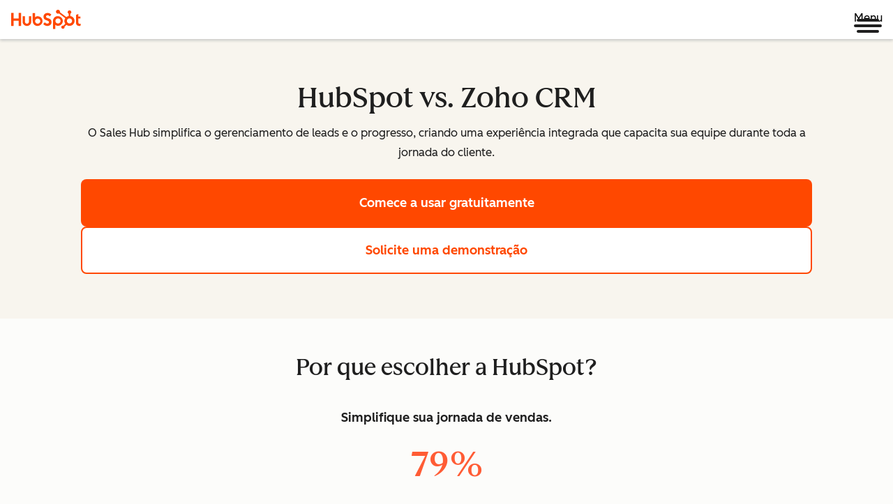

--- FILE ---
content_type: text/css
request_url: https://53.fs1.hubspotusercontent-na1.net/hubfs/53/hub_generated/module_assets/1/140400892421/1765983333911/module_form.min.css
body_size: 49
content:
.csol-form.-dark .csol-form-form .hs-button.primary.large{--cl-button-background:var(--cl-color-button-primary-fill-idle);--cl-button-hover-background:var(--cl-color-button-primary-fill-hover);--cl-button-pressed-background:var(--cl-color-button-primary-fill-pressed);--cl-button-color:var(--cl-color-button-primary-text-color,var(--cl-color-text-on-color-01))}.csol-form.-dark .csol-form-form .high-contrast .hs-button.primary.large,.high-contrast .csol-form.-dark .csol-form-form .hs-button.primary.large{--cl-button-background:#180bb1;--cl-button-hover-background:#caebff;--cl-button-pressed-background:var(--cl-button-hover-background);--cl-button-hover-color:#180bb1}.csol-form-form-container{overflow:hidden;padding:.5rem 1.5rem 1.5rem}.csol-form-form-container .csol-form-container>.csol-form-header{margin-bottom:1.5rem;margin-top:1rem}.csol-form-form-container [data-hs-cos-type=form]{margin:0;max-width:100%;padding:0;width:100%}.csol-form-form-container [data-hs-cos-type=form] .hs-form{margin-bottom:0;margin-top:.5rem}.csol-form-form-container [data-hs-cos-type=form] .hs-form>fieldset{max-width:100%}.csol-form-form-container [data-hs-cos-type=form] .hs-form .hs-submit{margin-left:0;margin-right:0;margin-top:.5rem}.csol-form-form{grid-area:form}.csol-form-content.cl-rich-text{grid-area:content}.csol-form-content.cl-rich-text pre{margin:0}.csol-form-grid{display:grid;gap:2rem;grid-template-areas:"content content content content" "form form form form";grid-template-columns:repeat(4,1fr)}@media(width >= 600px){.csol-form-grid{grid-template-areas:"content content content content form form form form";grid-template-columns:repeat(8,1fr)}}@media(width >= 1080px){.csol-form-grid{grid-template-areas:"content content content content content content form form form form form form";grid-template-columns:repeat(12,1fr)}}.csol-form-grid.-form-first{grid-template-areas:"form form form form" "content content content content"}@media(width >= 600px){.csol-form-grid.-form-first{grid-template-areas:"form form form form content content content content"}}@media(width >= 1080px){.csol-form-grid.-form-first{grid-template-areas:"form form form form form form content content content content content content"}}@media(width >= 600px){.csol-form-grid.-wide-form{grid-template-areas:"content content content form form form form form"}}@media(width >= 1080px){.csol-form-grid.-wide-form{grid-template-areas:"content content content content form form form form form form form form"}}@media(width >= 600px){.csol-form-grid.-wide-form.-form-first{grid-template-areas:"form form form form form content content content"}}@media(width >= 1080px){.csol-form-grid.-wide-form.-form-first{grid-template-areas:"form form form form form form form form content content content content"}}.csol-form-grid.-standalone-form{grid-template-areas:"form";grid-template-columns:1fr}.csol-form-grid.-standalone-form .csol-form-form-container{margin:0 auto;max-width:540px;width:100%}.csol-form-grid.-standalone-form.-wide-form .csol-form-form-container{max-width:720px}

--- FILE ---
content_type: image/svg+xml
request_url: https://53.fs1.hubspotusercontent-na1.net/hubfs/53/eventbrite-logo-1.svg
body_size: 318
content:
<svg height="450" viewBox="-.85 .016 200.806 36.91" width="2500" xmlns="http://www.w3.org/2000/svg"><path d="m186.292 17.513a6.657 6.657 0 0 1 6.878 2.584l-11.905 2.693c.411-2.52 2.333-4.668 5.027-5.277zm6.945 9.91a6.57 6.57 0 0 1 -3.98 2.679c-2.711.614-5.417-.51-6.907-2.626l11.941-2.702 1.945-.44 3.72-.841a11.77 11.77 0 0 0 -.31-2.372c-1.514-6.426-8.056-10.432-14.612-8.949-6.556 1.484-10.644 7.896-9.13 14.321 1.513 6.426 8.055 10.433 14.611 8.95 3.863-.875 6.868-3.46 8.376-6.751zm-28.102 7.695v-17.036h-3.677v-5.804h3.677v-7.989h6.244v7.989h4.69v5.804h-4.69v17.036zm-11.928 0h6.03v-22.84h-6.03zm-.784-30.853c0-2.114 1.667-3.7 3.824-3.7s3.775 1.586 3.775 3.7c0 2.115-1.618 3.748-3.775 3.748s-3.824-1.633-3.824-3.748zm-1.315 8.077c-3.083.16-4.901.633-6.75 1.973v-2.037h-6.027v22.84h6.026v-11.2c0-3.524.86-5.529 6.751-5.726zm-33.601 11.715c.15 3.333 3.051 6.128 6.602 6.128 3.602 0 6.553-2.942 6.553-6.422 0-3.432-2.951-6.373-6.553-6.373-3.55 0-6.452 2.843-6.602 6.128zm-5.88 11.061v-33.738l6.03-1.364v13.962c1.863-1.49 4.07-2.115 6.472-2.115 6.864 0 12.355 5.286 12.355 11.918 0 6.583-5.49 11.965-12.355 11.965-2.402 0-4.609-.624-6.472-2.114v1.487h-6.03zm-12.835 0v-17.153h-3.677v-5.687h3.677v-7.995l6.244-1.413v9.408h4.69v5.687h-4.69v17.153zm-11.05 0v-12.203c0-4.421-2.403-5.382-4.806-5.382-2.402 0-4.804.913-4.804 5.286v12.299h-6.03v-22.84h6.03v1.699c1.323-.961 2.941-2.115 6.129-2.115 5.098 0 9.511 2.932 9.511 10.092v13.164zm-30.911-17.605c2.694-.61 5.382.495 6.878 2.584l-11.904 2.693c.41-2.52 2.333-4.668 5.026-5.277zm6.945 9.91a6.57 6.57 0 0 1 -3.98 2.679 6.656 6.656 0 0 1 -6.907-2.626l11.942-2.702 1.945-.44 3.719-.841a11.77 11.77 0 0 0 -.31-2.372c-1.514-6.426-8.056-10.432-14.612-8.949-6.556 1.484-10.644 7.896-9.13 14.321 1.514 6.426 8.055 10.433 14.612 8.95 3.863-.875 6.868-3.46 8.375-6.751zm-31.538 7.695-9.365-22.84h6.57l5.933 15.49 5.981-15.49h6.57l-9.364 22.84zm-21.188-17.611a6.658 6.658 0 0 1 6.879 2.584l-11.905 2.694c.41-2.52 2.333-4.668 5.026-5.278zm6.945 9.91a6.57 6.57 0 0 1 -3.98 2.68c-2.71.613-5.416-.51-6.907-2.626l11.942-2.702 1.945-.44 3.719-.842a11.782 11.782 0 0 0 -.31-2.371c-1.514-6.426-8.055-10.433-14.612-8.95-6.556 1.484-10.642 7.897-9.13 14.323 1.514 6.426 8.056 10.432 14.612 8.949 3.863-.874 6.868-3.46 8.376-6.75l-5.655-1.27z" fill="#f05537"/></svg>

--- FILE ---
content_type: image/svg+xml
request_url: https://53.fs1.hubspotusercontent-na1.net/hubfs/53/GoFundMe_Logo.svg
body_size: 1587
content:
<svg width="600" height="210" viewBox="0 0 600 210" fill="none" xmlns="http://www.w3.org/2000/svg">
<g clip-path="url(#clip0_402:44)">
<path fill-rule="evenodd" clip-rule="evenodd" d="M27.7643 111.251C35.1006 111.251 43.3958 114.341 47.7837 120.455H48.3319V112.831H68.2137V175.545C68.2137 196.359 51.0751 206.25 34.0719 206.25C17.5514 206.25 1.43933 196.84 1.30175 179.187H21.046C21.5265 187.084 27.2161 190.726 33.7989 190.726C40.3796 190.726 47.0979 186.673 47.0979 176.644V167.028H46.5497C42.0941 172.385 34.6201 175.269 27.7643 175.269C11.1061 175.269 0 159.334 0 143.054C0 126.775 11.1061 111.251 27.7643 111.251ZM224.931 112.763V148.276C224.931 153.565 229.044 157.824 234.186 157.824C239.327 157.824 243.442 153.565 243.442 148.276V112.763H264.555V147.932C264.555 165.929 252.215 176.919 234.186 176.919C216.499 176.919 203.816 166.341 203.816 147.932V112.763H224.931ZM567.022 111.113C585.397 111.113 600 124.852 600 144.085C600 145.877 599.832 147.393 599.7 148.379L599.657 148.687H555.575C556.329 156.723 561.333 161.257 567.435 161.257C570.838 161.257 574.304 159.881 577.294 156.589L577.718 156.106H598.08C592.801 170.256 579.913 176.849 567.022 176.849C550.502 176.849 534.047 165.929 534.047 144.085C534.047 124.852 548.65 111.113 567.022 111.113ZM111.61 110.564C130.738 110.564 146.367 124.097 146.367 143.604C146.367 163.113 130.738 176.644 111.61 176.644C92.5511 176.644 77.127 163.249 77.127 143.604C77.127 123.959 92.5511 110.564 111.61 110.564ZM415.448 74.8452V175.269H395.566V166.958H395.018C389.602 173.072 382.06 176.506 374.45 176.506C357.312 176.506 345.931 160.846 345.931 143.879C345.931 126.913 357.312 111.319 374.45 111.319C381.031 111.319 388.916 113.792 393.784 119.7H394.332V74.8452H415.448ZM184.827 73.0595C188.734 73.0595 192.779 73.5388 196.276 74.3638V91.468C194.699 91.0566 193.465 90.8488 192.094 90.8488C186.404 90.8488 181.468 93.1859 181.468 100.74V112.831H194.356V129.935H181.468V175.269H160.352V129.935H151.166V112.831H160.352V96.3459C160.352 80.7516 171.39 73.0595 184.827 73.0595ZM314.534 111.113C326.188 111.113 337.019 119.357 337.019 135.43V175.269H315.906V139.827C315.906 133.574 311.723 129.386 306.444 129.386C301.165 129.386 296.983 133.712 296.983 139.827V175.269H275.869V112.831H295.749V120.661H296.297C301.028 114.205 308.569 111.113 314.534 111.113ZM503.336 111.113C514.51 111.113 525.138 119.494 525.138 135.224V175.269H504.022V139.072C504.022 133.231 500.182 129.386 495.384 129.386C490.516 129.386 486.676 133.301 486.676 139.072V175.269H465.562V139.072C465.562 133.231 461.723 129.386 456.924 129.386C452.056 129.386 448.216 133.301 448.216 139.072V175.269H427.1V112.831H446.982V120.661H447.53C451.713 114.341 458.774 111.183 465.492 111.183C472.005 111.183 478.794 114.617 482.906 121.967H483.454C488.666 114.479 496.137 111.113 503.336 111.113ZM380.553 129.865C372.806 129.865 366.498 136.185 366.498 143.947C366.498 151.709 372.806 158.097 380.553 158.097C388.3 158.097 394.605 151.709 394.605 143.947C394.605 136.185 388.3 129.865 380.553 129.865ZM111.747 129.386C104.138 129.386 97.9677 135.704 97.9677 143.604C97.9677 151.504 104.138 157.824 111.747 157.824C119.357 157.824 125.527 151.504 125.527 143.604C125.527 135.704 119.357 129.386 111.747 129.386ZM34.0042 129.865C26.6001 129.865 20.5676 135.842 20.5676 143.26C20.5676 150.679 26.6001 156.723 34.0042 156.723C41.4083 156.723 47.373 150.679 47.373 143.26C47.373 135.842 41.4083 129.865 34.0042 129.865ZM567.16 126.637C561.608 126.637 556.877 130.209 555.3 137.354H578.679C577.375 130.347 572.714 126.637 567.16 126.637ZM589.635 91.7756L593.525 103.243L597.39 91.7756H599.998V105.338H598.247V97.3321C598.247 97.0564 598.254 96.5983 598.266 95.9578C598.279 95.3173 598.286 94.6302 598.286 93.8985L594.421 105.338H592.602L588.701 93.8985V94.3142C588.701 94.6471 588.712 95.1519 588.729 95.8327C588.748 96.5134 588.756 97.0118 588.756 97.3321V105.338H587.006V91.7756H589.635ZM585.365 91.7756V93.3916H580.804V105.338H578.952V93.3916H574.391V91.7756H585.365ZM299.999 59.4715C323.737 59.4715 344.447 72.3999 355.538 91.6038H244.462C255.553 72.3999 276.263 59.4715 299.999 59.4715ZM363.795 28.6584C367.91 24.5356 374.641 24.5356 378.754 28.6584C382.868 32.7791 382.868 39.5233 378.754 43.6461L362.811 59.62C358.698 63.7407 351.967 63.7407 347.852 59.62L347.49 59.2381C343.744 55.0908 343.864 48.6281 347.852 44.6323L363.795 28.6584ZM221.685 28.2949C225.824 24.5393 232.274 24.6605 236.262 28.6584L252.207 44.6323C256.319 48.753 256.319 55.4971 252.207 59.62C248.092 63.7407 241.361 63.7407 237.248 59.62L221.304 43.6461C217.191 39.5233 217.191 32.7791 221.304 28.6584L221.685 28.2949ZM299.866 0L300.323 0.00984175C305.931 0.25177 310.443 4.92311 310.443 10.5998V33.1884C310.443 39.0185 305.684 43.7882 299.866 43.7882C294.049 43.7882 289.289 39.0185 289.289 33.1884V10.5998C289.289 4.76968 294.049 0 299.866 0Z" fill="#02A95C"/>
</g>
<defs>
<clipPath id="clip0_402:44">
<rect width="600" height="210" fill="white"/>
</clipPath>
</defs>
</svg>


--- FILE ---
content_type: image/svg+xml
request_url: https://53.fs1.hubspotusercontent-na1.net/hubfs/53/Copy%20of%20flinks-1-1.svg
body_size: 1401
content:
<svg id="Layer_1" xmlns="http://www.w3.org/2000/svg" viewBox="0 0 319.5 460.9" width="1733" height="2500"><style>.st0{fill:#2c3c4e}.st1{fill:#b9e5fb}.st2,.st3{opacity:.8;fill:#00ace4}.st3{opacity:.9}.st4,.st5{opacity:.95}.st5{fill:#00ace4}</style><path class="st0" d="M0 406.7v-13.8h11.4c.1-18.7 8.4-28 25-28 2.1 0 4.3.2 6.6.7v12.8c-1.6-.2-2.8-.3-3.6-.3-4.2 0-7.2 1-9 3-1.8 2-2.8 5.9-2.8 11.7H43v13.8H27.5v53.2H11.4v-53.2H0zM58.5 459.9v-92.5h16.1v92.5H58.5zM91.8 459.9v-67h16.1v67H91.8zM91.8 382.5v-15.4h16.1v15.4H91.8zM126 459.9v-60.7c9.8-4.9 20.1-7.3 30.7-7.3 9.4 0 16.7 2.4 21.9 7.3 5.3 4.9 7.9 11.7 7.9 20.5v40.2h-16.1v-41.6c0-1.8-.2-3.3-.5-4.5-.3-1.2-1-2.5-2-3.8-1-1.3-2.6-2.3-4.8-2.9-2.2-.7-5.1-1-8.6-1-3.9 0-8.1.4-12.4 1.2v52.6H126zM202.7 459.9v-92.1h16.1v49.7l22.5-24.6h21.4l-29.2 29.8 32.2 37.2h-20.4l-22.2-26.4-4.5 4.5v21.9h-15.9zM271.3 412.8c0-6.7 2.4-11.9 7.1-15.5 4.7-3.6 10.6-5.4 17.7-5.4 6.6 0 12.7 1.6 18.3 4.8V409c-4.5-2.1-9.7-3.2-15.5-3.2-7.7 0-11.5 1.9-11.5 5.7 0 1.9 1.1 3.4 3.3 4.4 2.2 1.1 4.9 2 8 2.8 3.1.8 6.3 1.9 9.4 3.3 3.1 1.4 5.8 3.7 8 7s3.3 7.5 3.3 12.6c0 5.6-2.3 10.3-6.9 13.9-4.6 3.7-10.6 5.5-18.1 5.5-7.7 0-14.8-1.8-21.2-5.5v-14.3c5.9 3.9 12.2 5.9 18.9 5.9 4.6 0 7.6-.5 9-1.6 1.4-1.1 2.1-2.7 2.1-4.8 0-2-1.1-3.6-3.3-4.8-2.2-1.2-4.9-2.3-8-3.2-3.1-.9-6.3-2-9.4-3.2-3.1-1.2-5.8-3.3-8-6.1-2-2.7-3.2-6.3-3.2-10.6z"/><path class="st1" d="M251.8 144.2c-5.2-7.3-17.4-20.8-32.5-36.6 23-23.1 42.8-43.1 43.2-43.4 5.4-5.4 5.3-14.1-.1-19.5-5.4-5.4-14.1-5.3-19.5.1-.4.4-20 20.2-42.8 43-7-7.1-14.2-14.4-21.3-21.5 17.3-17.1 33.2-32.7 43.5-42.6 5.5-5.3 5.6-14 .3-19.5s-14-5.6-19.5-.3c-1.9 1.8-20.7 20-43.8 43-23.2-23-41.9-41.1-43.8-43-5.5-5.3-14.2-5.2-19.5.3-5.3 5.5-5.2 14.2.3 19.5 10.3 10 26.2 25.5 43.5 42.6-7.1 7.1-14.3 14.4-21.3 21.5C95.6 65 76 45.2 75.6 44.8c-5.4-5.4-14.1-5.5-19.5-.1s-5.5 14.1-.1 19.5c.4.4 20.2 20.4 43.2 43.4C84 123.5 71.8 137 66.6 144.2 46.7 172 46.9 200.1 47 204.4c.1 61.7 50.3 111.9 112 112h.4c61.7-.1 111.9-50.3 112-112 .1-4.3.2-32.4-19.6-60.2zm-92.6-58.4c7.2 7.3 14.4 14.5 21.4 21.6-7.4 7.4-14.7 14.7-21.4 21.3-6.6-6.6-13.9-13.9-21.4-21.3 6.9-7.1 14.1-14.4 21.4-21.6zm2.9 84.5c19.8 19.2 20.9 33.8 20.9 33.8 0 13.1-10.7 23.8-23.8 23.9-13.1-.1-23.8-10.8-23.8-23.6 0-.2 1-14.8 20.9-34.1.9-.9 1.9-1.8 2.9-2.8 1 1 2 1.9 2.9 2.8zm81.7 33v.8c0 46.7-37.9 84.6-84.6 84.7-46.7-.1-84.6-38-84.6-84.7v-.7c0-.2-.7-21.8 14.5-43.1 4.4-6.2 15.5-18.3 29.6-33.1 7.3 7.3 14.4 14.4 21 20.9-.9.9-1.7 1.7-2.5 2.4-28.6 27.7-29.3 51.1-29.3 53.6 0 28.2 22.9 51.2 51.1 51.5H159.6c28.2-.2 51.1-23.2 51.1-51.4 0-2.6-.7-25.9-29.3-53.6-.8-.7-1.6-1.6-2.5-2.4 6.5-6.5 13.7-13.6 21-20.9 14.1 14.8 25.1 26.9 29.6 33.1 15.1 21.2 14.3 42.8 14.3 42.9z"/><g><path class="st2" d="M159.1 255.6h.2-.3.1zM159.1 316.4c.1 0 .1 0 0 0h-.1.1zM182.8 204.1zM158.9 255.6c.1 0 .1 0 0 0h-.2.2zM159 167.5c5.2-5 12-11.8 19.6-19.4-5.1-5-11.9-11.7-19.6-19.4-7.7 7.6-14.5 14.4-19.6 19.4 7.7 7.6 14.5 14.3 19.6 19.4zM172.9 241.8c0-7.6-6.2-13.8-13.8-13.8h-.1-.1c-7.6 0-13.8 6.2-13.8 13.8 0 7.6 6.1 13.7 13.6 13.8h.6c7.6-.2 13.6-6.3 13.6-13.8z"/><path class="st3" d="M181.1 150.5c-.8-.7-1.6-1.6-2.5-2.4-7.7 7.6-14.4 14.3-19.6 19.4 1 1 2 2 2.9 2.8 19.8 19.2 20.9 33.8 20.9 33.8 0 13.1-10.7 23.8-23.8 23.9h-.1c-7.6 0-13.8 6.2-13.8 13.8 0 7.6 6.1 13.7 13.6 13.8h.6c28.2-.2 51.1-23.2 51.1-51.4 0-2.6-.7-25.9-29.3-53.7z"/><path class="st2" d="M137.7 107.4c-6.8 6.9-13.3 13.6-19.2 19.8 7.3 7.3 14.4 14.4 21 20.9 5.1-5 11.9-11.7 19.6-19.4-6.7-6.6-14-13.9-21.4-21.3zM55.9 44.7c-5.4 5.4-5.5 14.1-.1 19.5.4.4 20.2 20.4 43.2 43.5 6-6.3 12.5-13 19.2-19.8C95.4 65 75.8 45.2 75.4 44.8c-5.3-5.4-14.1-5.4-19.5-.1z"/><path class="st2" d="M137.7 107.4l-19.5-19.5c-6.7 6.8-13.2 13.5-19.2 19.8l19.5 19.5c5.9-6.2 12.4-12.9 19.2-19.8zM158.9 316.4c.1 0 .1 0 0 0 .1 0 0 0 0 0z"/><g class="st4"><path class="st5" d="M115.2 3.9c-5.5-5.3-14.2-5.2-19.5.3-5.3 5.5-5.2 14.2.3 19.5 10.3 10 26.2 25.5 43.5 42.6 6.7-6.7 13.3-13.2 19.5-19.5-23.1-22.9-41.9-41.1-43.8-42.9zM199.9 87.9c-7-7.1-14.2-14.4-21.3-21.5-6.4 6.3-13 12.9-19.5 19.5 7.2 7.3 14.4 14.5 21.4 21.6 6.4-6.6 13-13.3 19.4-19.6z"/></g><path class="st2" d="M199.6 127.2l19.5-19.5c-6-6.3-12.5-13-19.2-19.8l-19.5 19.5c6.8 6.9 13.3 13.6 19.2 19.8z"/><path class="st2" d="M262.1 44.7c-5.4-5.4-14.1-5.3-19.5.1-.4.4-20 20.2-42.8 43l-19.5 19.5c-7.4 7.4-14.7 14.7-21.4 21.3-7.7 7.6-14.5 14.4-19.6 19.4-.9.9-1.7 1.7-2.5 2.4-28.6 27.7-29.3 51.1-29.3 53.6 0 28.2 22.9 51.2 51.1 51.5-7.5-.1-13.6-6.2-13.6-13.8 0-7.6 6.2-13.8 13.8-13.8h.1c-13.1-.1-23.8-10.8-23.8-23.6 0-.2 1-14.8 20.9-34.1.9-.9 1.9-1.8 2.9-2.8 5.2-5 12-11.8 19.6-19.4 6.5-6.5 13.7-13.6 21-20.9l19.5-19.5c23-23.1 42.8-43.1 43.2-43.4 5.4-5.4 5.4-14.1-.1-19.5zM159 85.8l19.5-19.5c-6.7-6.7-13.3-13.2-19.5-19.5-6.3 6.2-12.9 12.8-19.5 19.5 6.4 6.4 13 12.9 19.5 19.5z"/><path class="st2" d="M222.4 4.2c-5.3-5.5-14-5.6-19.5-.3-1.9 1.8-20.7 20-43.8 43-6.3 6.2-12.9 12.8-19.5 19.5-7.1 7.1-14.3 14.4-21.3 21.5-6.7 6.8-13.2 13.5-19.2 19.8C84 123.5 71.8 137 66.6 144.3c-19.8 27.8-19.7 55.9-19.6 60.1.1 61.7 50.3 111.9 112 112h.4c7.6 0 13.7-6.2 13.7-13.8 0-7.6-6.2-13.8-13.8-13.8h-.1c-46.7-.1-84.6-38-84.6-84.7v-.7c0-.2-.7-21.8 14.5-43.1 4.4-6.2 15.5-18.3 29.6-33.1 5.9-6.2 12.4-12.9 19.2-19.8 6.9-7.1 14.1-14.3 21.4-21.6l19.5-19.5c17.3-17.1 33.2-32.7 43.5-42.6 5.2-5.3 5.4-14 .1-19.5z"/><path class="st5" d="M251.6 144.2c-5.2-7.3-17.4-20.8-32.5-36.6l-19.5 19.5c14.1 14.8 25.2 26.9 29.6 33.1 15.2 21.3 14.5 42.9 14.5 43v.8c0 46.7-37.9 84.6-84.6 84.7h-.1c-7.6 0-13.8 6.2-13.8 13.8 0 7.6 6.1 13.7 13.7 13.8h.4c61.7-.1 111.9-50.3 112-112 .1-4.2.2-32.3-19.7-60.1z"/></g></svg>